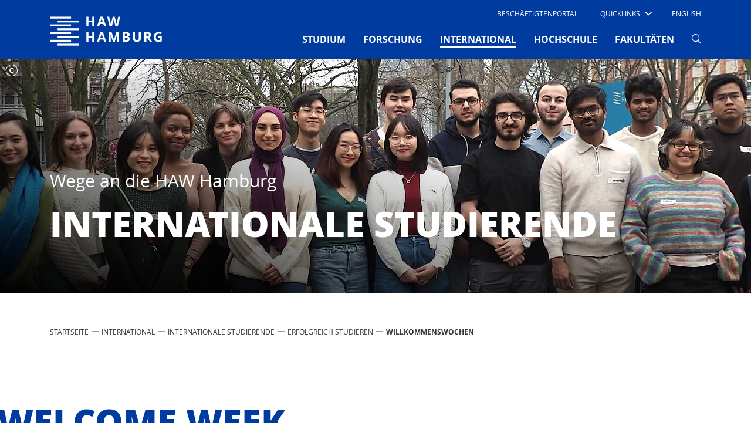

--- FILE ---
content_type: text/html; charset=utf-8
request_url: https://www.haw-hamburg.de/international/internationale-studierende/erfolgreich-studieren/willkommenswochen/
body_size: 13299
content:
<!DOCTYPE html>
<html lang="de-DE">
<head>

<meta charset="utf-8">
<!-- 
	This website is powered by TYPO3 - inspiring people to share!
	TYPO3 is a free open source Content Management Framework initially created by Kasper Skaarhoj and licensed under GNU/GPL.
	TYPO3 is copyright 1998-2026 of Kasper Skaarhoj. Extensions are copyright of their respective owners.
	Information and contribution at https://typo3.org/
-->


<link rel="icon" href="/typo3conf/ext/mpm_bootstrap/Resources/Public/Images/favicon.ico" type="image/vnd.microsoft.icon">
<title>HAW-Hamburg: Willkommenswochen</title>
<meta name="generator" content="TYPO3 CMS" />
<meta name="description" content="Welcome Week" />
<meta name="viewport" content="width=device-width, initial-scale=1.0" />
<meta name="robots" content="index,follow" />
<meta name="twitter:card" content="summary" />


<link rel="stylesheet" href="/typo3temp/assets/compressed/merged-0d99cd9dfa61781eabaf2d8dcf6a17d0-8ce2ef7117491e28d5acfcd82273af5e.css?1764879886" media="all">



<script src="/typo3temp/assets/compressed/merged-f220eb1d874ada6eebbd71285ab5bef0-5230dff86ba3751c493101fcec1a41da.js?1764879886"></script>




<link rel="prev" href="/international/internationale-studierende/erfolgreich-studieren/arrival-guide-fuer-internationale-studierende/">
<link rel="canonical" href="https://www.haw-hamburg.de/international/internationale-studierende/erfolgreich-studieren/willkommenswochen/"/>

<link rel="alternate" hreflang="de-DE" href="https://www.haw-hamburg.de/international/internationale-studierende/erfolgreich-studieren/willkommenswochen/"/>
<link rel="alternate" hreflang="en-US" href="https://www.haw-hamburg.de/en/international/international-students/making-your-studies-a-success/welcome-weeks/"/>
<link rel="alternate" hreflang="x-default" href="https://www.haw-hamburg.de/international/internationale-studierende/erfolgreich-studieren/willkommenswochen/"/>
</head>
<body id="p2909" data-pid="2909">


<div id="smoothStateContainer">
	
    <!-- Fixed navbar -->
    <nav class="navbar navbar-expand-lg d-none d-lg-block fixed-top navbar_haw pb-0 d-print-none">
		
        <div class="container">
            <div class="col-6 col-lg-2 px-0">
                <a class="navbar-brand mx-0 p-0" href="/">
                    <span class="sr-only">Hochschule für Angewandte Wissenschaften Hamburg</span>
                    <img aria-hidden="true" class="typo3-search-exclude" title="Hochschule für Angewandte Wissenschaften Hamburg" alt="Hochschule für Angewandte Wissenschaften Hamburg" src="/typo3conf/ext/mpm_bootstrap/Resources/Public/Images/HAW_Marke_weiss_RGB.svg" width="191" height="70" />
                </a>
            </div>
            <div class="col-6 col-lg-10 px-0">
                <div class="d-none d-lg-block">
                    <div class="d-flex">
                        <ul class="navbar-nav ml-auto row" id="navi-meta">
                            
    
        
            <li class="nav-item">
                
                        <a href="/beschaeftigtenportal/" id="nav7785"
                           class="nav-link text-uppercase mx-4">
                            Beschäftigtenportal
                        </a>
                    
                

            </li>
        
            <li class="nav-item">
                
                        <div class="dropdown text-uppercase" id="quick">
                            <a class="dropdown-toggle"
                               href="/" role="button" id="dropdownMenuLink"
                               data-toggle="dropdown" aria-haspopup="true" aria-expanded="false">
                                <span class="test">Quicklinks</span>

                                <i class="haw-arrow haw-90-b"></i>
                            </a>
                            
                                <div class="dropdown-menu  mt-0 border-0 rounded-0"
                                     aria-labelledby="dropdownMenuLink">
                                    <ul style="padding-left: 0">
                                        
                                                <li style="list-style-type: none">
                                                    <a href="/studium/campusleben/asta-und-stupa/"
                                                       class="dropdown-item text-uppercase">
                                                        AStA
                                                    </a>
                                                </li>
                                        
                                                <li style="list-style-type: none">
                                                    <a href="/hochschule/beschaeftigte/"
                                                       class="dropdown-item text-uppercase">
                                                        Beschäftigte
                                                    </a>
                                                </li>
                                        
                                                <li style="list-style-type: none">
                                                    <a href="/hibs/"
                                                       class="dropdown-item text-uppercase">
                                                        Bibliotheken (HIBS)
                                                    </a>
                                                </li>
                                        
                                                <li style="list-style-type: none">
                                                    <a href="/forschung/competence-center/"
                                                       class="dropdown-item text-uppercase">
                                                        Competence Center
                                                    </a>
                                                </li>
                                        
                                                <li style="list-style-type: none">
                                                    <a href="/fakultaeten/"
                                                       class="dropdown-item text-uppercase">
                                                        Fakultäten
                                                    </a>
                                                </li>
                                        
                                                <li style="list-style-type: none">
                                                    <a href="/online-services/"
                                                       class="dropdown-item text-uppercase">
                                                        Online-Services
                                                    </a>
                                                </li>
                                        
                                                <li style="list-style-type: none">
                                                    <a href="/studium/studiengaenge-a-z/"
                                                       class="dropdown-item text-uppercase">
                                                        Studiengänge
                                                    </a>
                                                </li>
                                        
                                                <li style="list-style-type: none">
                                                    <a href="/studium/studienorganisation/"
                                                       class="dropdown-item text-uppercase">
                                                        Studienorganisation
                                                    </a>
                                                </li>
                                        
                                    </ul>
                                </div>
                            
                        </div>

                    
                

            </li>
        
    

                            
                                

	
		
	
		
			
					<li class="nav-item">
						<a href="/en/international/international-students/making-your-studies-a-success/welcome-weeks/" class="nav-link text-uppercase ml-4 mr-3">
							English
						</a>
					</li>
				
		
	



                            
                            
                                    
                                
                        </ul>
                    </div>
                </div>
                <div class="mt-0">
                    <button class="navbar-toggler" type="button" data-toggle="collapse"
                            data-target="#navbarSupportedContent"
                            aria-controls="navbarSupportedContent" aria-expanded="false" aria-label="Toggle navigation">
                        <span></span>
                        <span></span>
                        <span></span>
                    </button>

                    <div class="collapse navbar-collapse row" id="navbarSupportedContent">
                        <!-- Erste Ebene -->
                        <ul class="navbar-nav ml-auto" id="navi-main">
                            
                                
                                    
                                            <li class="nav-item dropdown pb-2 ">
                                                <a href="/studium/"
                                                   class="nav-link text-uppercase font-weight-bold mx-xl-3 mx-2"
                                                   id="navbarDropdown-4" role="button"
                                                   aria-haspopup="true" aria-expanded="false">
                                                    STUDIUM
                                                    
                                                </a>
                                                <!-- Zweite Ebene -->
                                                
                                                    <div class="dropdown-menu mt-0 border-0 rounded-0 nav-dropdown-dynamic-height-js"
                                                         aria-labelledby="navbarDropdown-4">
                                                        <div class="touch-close">X</div>
                                                        <div class="d-flex flex-wrap container">
                                                            
                                                                <div class="col-lg-3 p-2 pt-5">
                                                                    <ul class="list-unstyled">
                                                                        <li class="mb-4 ">
                                                                            <a class="dropdown-item py-1 px-3 text-uppercase font-weight-bold no-loader">
                                                                                STUDIENANGEBOT
                                                                            </a>
                                                                        </li>
                                                                        <!-- Dritte Ebene -->
                                                                        
                                                                            
                                                                                <li class="sub-menu py-1 px-2 mb-2 ">
                                                                                    <a href="/studium/studiengaenge-a-z/"
                                                                                       class="dropdown-item py-1 px-2">
                                                                                        Studiengänge A-Z
                                                                                    </a>
                                                                                </li>
                                                                            
                                                                                <li class="sub-menu py-1 px-2 mb-2 ">
                                                                                    <a href="/studium/dual-studieren/"
                                                                                       class="dropdown-item py-1 px-2">
                                                                                        Dual studieren
                                                                                    </a>
                                                                                </li>
                                                                            
                                                                                <li class="sub-menu py-1 px-2 mb-2 ">
                                                                                    <a href="/studium/teilzeit-studieren/"
                                                                                       class="dropdown-item py-1 px-2">
                                                                                        Teilzeit studieren
                                                                                    </a>
                                                                                </li>
                                                                            
                                                                                <li class="sub-menu py-1 px-2 mb-2 ">
                                                                                    <a href="/weiterbildung/"
                                                                                       class="dropdown-item py-1 px-2">
                                                                                        Weiterbildung
                                                                                    </a>
                                                                                </li>
                                                                            
                                                                                <li class="sub-menu py-1 px-2 mb-2 ">
                                                                                    <a href="/promotion/"
                                                                                       class="dropdown-item py-1 px-2">
                                                                                        Promotion
                                                                                    </a>
                                                                                </li>
                                                                            
                                                                        
                                                                    </ul>
                                                                </div>
                                                            
                                                                <div class="col-lg-3 p-2 pt-5">
                                                                    <ul class="list-unstyled">
                                                                        <li class="mb-4 ">
                                                                            <a class="dropdown-item py-1 px-3 text-uppercase font-weight-bold no-loader">
                                                                                VOR DEM STUDIUM
                                                                            </a>
                                                                        </li>
                                                                        <!-- Dritte Ebene -->
                                                                        
                                                                            
                                                                                <li class="sub-menu py-1 px-2 mb-2 ">
                                                                                    <a href="/studium/studienorientierung/"
                                                                                       class="dropdown-item py-1 px-2">
                                                                                        Studienorientierung
                                                                                    </a>
                                                                                </li>
                                                                            
                                                                                <li class="sub-menu py-1 px-2 mb-2 ">
                                                                                    <a href="/studium/schnupperangebote/"
                                                                                       class="dropdown-item py-1 px-2">
                                                                                        Schnupperangebote
                                                                                    </a>
                                                                                </li>
                                                                            
                                                                                <li class="sub-menu py-1 px-2 mb-2 ">
                                                                                    <a href="/studium/bewerbung/"
                                                                                       class="dropdown-item py-1 px-2">
                                                                                        Bewerbung
                                                                                    </a>
                                                                                </li>
                                                                            
                                                                                <li class="sub-menu py-1 px-2 mb-2 ">
                                                                                    <a href="/studium/studienvorbereitung/"
                                                                                       class="dropdown-item py-1 px-2">
                                                                                        Studienvorbereitung
                                                                                    </a>
                                                                                </li>
                                                                            
                                                                        
                                                                    </ul>
                                                                </div>
                                                            
                                                                <div class="col-lg-3 p-2 pt-5">
                                                                    <ul class="list-unstyled">
                                                                        <li class="mb-4 ">
                                                                            <a class="dropdown-item py-1 px-3 text-uppercase font-weight-bold no-loader">
                                                                                IM STUDIUM
                                                                            </a>
                                                                        </li>
                                                                        <!-- Dritte Ebene -->
                                                                        
                                                                            
                                                                                <li class="sub-menu py-1 px-2 mb-2 ">
                                                                                    <a href="/studium/studieneinstieg/"
                                                                                       class="dropdown-item py-1 px-2">
                                                                                        Studieneinstieg
                                                                                    </a>
                                                                                </li>
                                                                            
                                                                                <li class="sub-menu py-1 px-2 mb-2 ">
                                                                                    <a href="/studium/studienorganisation/"
                                                                                       class="dropdown-item py-1 px-2">
                                                                                        Studienorganisation
                                                                                    </a>
                                                                                </li>
                                                                            
                                                                                <li class="sub-menu py-1 px-2 mb-2 ">
                                                                                    <a href="/studium/beratung/"
                                                                                       class="dropdown-item py-1 px-2">
                                                                                        Beratung
                                                                                    </a>
                                                                                </li>
                                                                            
                                                                                <li class="sub-menu py-1 px-2 mb-2 ">
                                                                                    <a href="/studium/studentische-partizipation/"
                                                                                       class="dropdown-item py-1 px-2">
                                                                                        Studentische Partizipation
                                                                                    </a>
                                                                                </li>
                                                                            
                                                                                <li class="sub-menu py-1 px-2 mb-2 ">
                                                                                    <a href="/hibs/"
                                                                                       class="dropdown-item py-1 px-2">
                                                                                        Bibliotheken (HIBS)
                                                                                    </a>
                                                                                </li>
                                                                            
                                                                        
                                                                    </ul>
                                                                </div>
                                                            
                                                                <div class="col-lg-3 p-2 pt-5">
                                                                    <ul class="list-unstyled">
                                                                        <li class="mb-4 ">
                                                                            <a class="dropdown-item py-1 px-3 text-uppercase font-weight-bold no-loader">
                                                                                RUND UMS STUDIUM
                                                                            </a>
                                                                        </li>
                                                                        <!-- Dritte Ebene -->
                                                                        
                                                                            
                                                                                <li class="sub-menu py-1 px-2 mb-2 ">
                                                                                    <a href="/studium/campusleben/"
                                                                                       class="dropdown-item py-1 px-2">
                                                                                        Campusleben
                                                                                    </a>
                                                                                </li>
                                                                            
                                                                                <li class="sub-menu py-1 px-2 mb-2 ">
                                                                                    <a href="/studium/leben-in-hamburg/"
                                                                                       class="dropdown-item py-1 px-2">
                                                                                        Leben in Hamburg
                                                                                    </a>
                                                                                </li>
                                                                            
                                                                                <li class="sub-menu py-1 px-2 mb-2 ">
                                                                                    <a href="/studium/kosten-und-finanzierung/"
                                                                                       class="dropdown-item py-1 px-2">
                                                                                        Kosten und Finanzierung
                                                                                    </a>
                                                                                </li>
                                                                            
                                                                                <li class="sub-menu py-1 px-2 mb-2 ">
                                                                                    <a href="/studium/gruendungsservice/"
                                                                                       class="dropdown-item py-1 px-2">
                                                                                        GründungsService
                                                                                    </a>
                                                                                </li>
                                                                            
                                                                                <li class="sub-menu py-1 px-2 mb-2 ">
                                                                                    <a href="/studium/alumni/"
                                                                                       class="dropdown-item py-1 px-2">
                                                                                        Alumni
                                                                                    </a>
                                                                                </li>
                                                                            
                                                                        
                                                                    </ul>
                                                                </div>
                                                            
                                                        </div>
                                                    </div>
                                                
                                            </li>
                                        
                                
                                    
                                            <li class="nav-item dropdown pb-2 ">
                                                <a href="/forschung/"
                                                   class="nav-link text-uppercase font-weight-bold mx-xl-3 mx-2"
                                                   id="navbarDropdown-5" role="button"
                                                   aria-haspopup="true" aria-expanded="false">
                                                    FORSCHUNG
                                                    
                                                </a>
                                                <!-- Zweite Ebene -->
                                                
                                                    <div class="dropdown-menu mt-0 border-0 rounded-0 nav-dropdown-dynamic-height-js"
                                                         aria-labelledby="navbarDropdown-5">
                                                        <div class="touch-close">X</div>
                                                        <div class="d-flex flex-wrap container">
                                                            
                                                                <div class="col-lg-3 p-2 pt-5">
                                                                    <ul class="list-unstyled">
                                                                        <li class="mb-4 ">
                                                                            <a class="dropdown-item py-1 px-3 text-uppercase font-weight-bold no-loader">
                                                                                SCHWERPUNKTE
                                                                            </a>
                                                                        </li>
                                                                        <!-- Dritte Ebene -->
                                                                        
                                                                            
                                                                                <li class="sub-menu py-1 px-2 mb-2 ">
                                                                                    <a href="/forschung/projekte-a-z/"
                                                                                       class="dropdown-item py-1 px-2">
                                                                                        Projekte A-Z
                                                                                    </a>
                                                                                </li>
                                                                            
                                                                                <li class="sub-menu py-1 px-2 mb-2 ">
                                                                                    <a href="/forschung/energie-und-nachhaltigkeit/"
                                                                                       class="dropdown-item py-1 px-2">
                                                                                        Energie und Nachhaltigkeit
                                                                                    </a>
                                                                                </li>
                                                                            
                                                                                <li class="sub-menu py-1 px-2 mb-2 ">
                                                                                    <a href="/forschung/gesundheit-und-ernaehrung/"
                                                                                       class="dropdown-item py-1 px-2">
                                                                                        Gesundheit und Ernährung
                                                                                    </a>
                                                                                </li>
                                                                            
                                                                                <li class="sub-menu py-1 px-2 mb-2 ">
                                                                                    <a href="/forschung/information-kommunikation-und-medien/"
                                                                                       class="dropdown-item py-1 px-2">
                                                                                        Information, Kommunikation und Medien
                                                                                    </a>
                                                                                </li>
                                                                            
                                                                                <li class="sub-menu py-1 px-2 mb-2 ">
                                                                                    <a href="/forschung/mobilitaet-und-verkehr/"
                                                                                       class="dropdown-item py-1 px-2">
                                                                                        Mobilität und Verkehr
                                                                                    </a>
                                                                                </li>
                                                                            
                                                                                <li class="sub-menu py-1 px-2 mb-2 ">
                                                                                    <a href="/forschung/vielfalt-der-forschung/"
                                                                                       class="dropdown-item py-1 px-2">
                                                                                        Vielfalt der Forschung
                                                                                    </a>
                                                                                </li>
                                                                            
                                                                        
                                                                    </ul>
                                                                </div>
                                                            
                                                                <div class="col-lg-3 p-2 pt-5">
                                                                    <ul class="list-unstyled">
                                                                        <li class="mb-4 ">
                                                                            <a class="dropdown-item py-1 px-3 text-uppercase font-weight-bold no-loader">
                                                                                TRANSFER
                                                                            </a>
                                                                        </li>
                                                                        <!-- Dritte Ebene -->
                                                                        
                                                                            
                                                                                <li class="sub-menu py-1 px-2 mb-2 ">
                                                                                    <a href="/forschung/zusammenarbeit/"
                                                                                       class="dropdown-item py-1 px-2">
                                                                                        Zusammenarbeit
                                                                                    </a>
                                                                                </li>
                                                                            
                                                                                <li class="sub-menu py-1 px-2 mb-2 ">
                                                                                    <a href="/forschung/netzwerke/"
                                                                                       class="dropdown-item py-1 px-2">
                                                                                        Netzwerke
                                                                                    </a>
                                                                                </li>
                                                                            
                                                                                <li class="sub-menu py-1 px-2 mb-2 ">
                                                                                    <a href="/forschung/competence-center/"
                                                                                       class="dropdown-item py-1 px-2">
                                                                                        Competence Center
                                                                                    </a>
                                                                                </li>
                                                                            
                                                                                <li class="sub-menu py-1 px-2 mb-2 ">
                                                                                    <a href="/forschung/forschungs-und-transferzentren/"
                                                                                       class="dropdown-item py-1 px-2">
                                                                                        Forschungs- und Transferzentren
                                                                                    </a>
                                                                                </li>
                                                                            
                                                                        
                                                                    </ul>
                                                                </div>
                                                            
                                                                <div class="col-lg-3 p-2 pt-5">
                                                                    <ul class="list-unstyled">
                                                                        <li class="mb-4 ">
                                                                            <a class="dropdown-item py-1 px-3 text-uppercase font-weight-bold no-loader">
                                                                                Promotion
                                                                            </a>
                                                                        </li>
                                                                        <!-- Dritte Ebene -->
                                                                        
                                                                            
                                                                                <li class="sub-menu py-1 px-2 mb-2 ">
                                                                                    <a href="/promotion/"
                                                                                       class="dropdown-item py-1 px-2">
                                                                                        Wege in die Wissenschaft
                                                                                    </a>
                                                                                </li>
                                                                            
                                                                                <li class="sub-menu py-1 px-2 mb-2 ">
                                                                                    <a href="/forschung/eigenstaendiges-promotionsrecht/"
                                                                                       class="dropdown-item py-1 px-2">
                                                                                        Eigenständiges Promotionsrecht
                                                                                    </a>
                                                                                </li>
                                                                            
                                                                                <li class="sub-menu py-1 px-2 mb-2 ">
                                                                                    <a href="/forschung/kooperative-promotionen/"
                                                                                       class="dropdown-item py-1 px-2">
                                                                                        Kooperative Promotionen
                                                                                    </a>
                                                                                </li>
                                                                            
                                                                                <li class="sub-menu py-1 px-2 mb-2 ">
                                                                                    <a href="/forschung/post-doktorandinnen-alumni/"
                                                                                       class="dropdown-item py-1 px-2">
                                                                                        Post-Doktorand*innen &amp; Alumni
                                                                                    </a>
                                                                                </li>
                                                                            
                                                                                <li class="sub-menu py-1 px-2 mb-2 ">
                                                                                    <a href="/forschung/promotion/workshops-veranstaltungen/"
                                                                                       class="dropdown-item py-1 px-2">
                                                                                        Workshops &amp; Veranstaltungen
                                                                                    </a>
                                                                                </li>
                                                                            
                                                                        
                                                                    </ul>
                                                                </div>
                                                            
                                                                <div class="col-lg-3 p-2 pt-5">
                                                                    <ul class="list-unstyled">
                                                                        <li class="mb-4 ">
                                                                            <a class="dropdown-item py-1 px-3 text-uppercase font-weight-bold no-loader">
                                                                                Rund ums Forschen
                                                                            </a>
                                                                        </li>
                                                                        <!-- Dritte Ebene -->
                                                                        
                                                                            
                                                                                <li class="sub-menu py-1 px-2 mb-2 ">
                                                                                    <a href="/forschung/nachrichten/"
                                                                                       class="dropdown-item py-1 px-2">
                                                                                        Nachrichten
                                                                                    </a>
                                                                                </li>
                                                                            
                                                                                <li class="sub-menu py-1 px-2 mb-2 ">
                                                                                    <a href="/forschung/veranstaltungen/"
                                                                                       class="dropdown-item py-1 px-2">
                                                                                        Veranstaltungen
                                                                                    </a>
                                                                                </li>
                                                                            
                                                                                <li class="sub-menu py-1 px-2 mb-2 ">
                                                                                    <a href="/forschung/publikationen/"
                                                                                       class="dropdown-item py-1 px-2">
                                                                                        Publikationen
                                                                                    </a>
                                                                                </li>
                                                                            
                                                                                <li class="sub-menu py-1 px-2 mb-2 ">
                                                                                    <a href="/forschung/gute-wissenschaftliche-praxis/"
                                                                                       class="dropdown-item py-1 px-2">
                                                                                        Gute wissenschaftliche Praxis
                                                                                    </a>
                                                                                </li>
                                                                            
                                                                                <li class="sub-menu py-1 px-2 mb-2 ">
                                                                                    <a href="/forschung/ethik/"
                                                                                       class="dropdown-item py-1 px-2">
                                                                                        Ethik
                                                                                    </a>
                                                                                </li>
                                                                            
                                                                                <li class="sub-menu py-1 px-2 mb-2 ">
                                                                                    <a href="/forschung/kontakt-und-beratung/"
                                                                                       class="dropdown-item py-1 px-2">
                                                                                        Kontakt und Beratung
                                                                                    </a>
                                                                                </li>
                                                                            
                                                                        
                                                                    </ul>
                                                                </div>
                                                            
                                                        </div>
                                                    </div>
                                                
                                            </li>
                                        
                                
                                    
                                            <li class="nav-item dropdown pb-2  active">
                                                <a href="/international/"
                                                   class="nav-link text-uppercase font-weight-bold mx-xl-3 mx-2"
                                                   id="navbarDropdown-80" role="button"
                                                   aria-haspopup="true" aria-expanded="false">
                                                    INTERNATIONAL
                                                    <span
                                                            class="sr-only">(current)</span>
                                                </a>
                                                <!-- Zweite Ebene -->
                                                
                                                    <div class="dropdown-menu mt-0 border-0 rounded-0 nav-dropdown-dynamic-height-js"
                                                         aria-labelledby="navbarDropdown-80">
                                                        <div class="touch-close">X</div>
                                                        <div class="d-flex flex-wrap container">
                                                            
                                                                <div class="col-lg-3 p-2 pt-5">
                                                                    <ul class="list-unstyled">
                                                                        <li class="mb-4  active">
                                                                            <a class="dropdown-item py-1 px-3 text-uppercase font-weight-bold no-loader">
                                                                                WEGE AN DIE HAW HAMBURG
                                                                            </a>
                                                                        </li>
                                                                        <!-- Dritte Ebene -->
                                                                        
                                                                            
                                                                                <li class="sub-menu py-1 px-2 mb-2  active">
                                                                                    <a href="/international/internationale-studierende/"
                                                                                       class="dropdown-item py-1 px-2">
                                                                                        Internationale Studierende
                                                                                    </a>
                                                                                </li>
                                                                            
                                                                                <li class="sub-menu py-1 px-2 mb-2 ">
                                                                                    <a href="/international/erasmus-gaststudierende/"
                                                                                       class="dropdown-item py-1 px-2">
                                                                                        Erasmus / Gaststudierende
                                                                                    </a>
                                                                                </li>
                                                                            
                                                                                <li class="sub-menu py-1 px-2 mb-2 ">
                                                                                    <a href="/international/gefluechtete/"
                                                                                       class="dropdown-item py-1 px-2">
                                                                                        Angebote Geflüchtete
                                                                                    </a>
                                                                                </li>
                                                                            
                                                                                <li class="sub-menu py-1 px-2 mb-2 ">
                                                                                    <a href="/gastdozentur/"
                                                                                       class="dropdown-item py-1 px-2">
                                                                                        Gastwissenschaftler*innen
                                                                                    </a>
                                                                                </li>
                                                                            
                                                                        
                                                                    </ul>
                                                                </div>
                                                            
                                                                <div class="col-lg-3 p-2 pt-5">
                                                                    <ul class="list-unstyled">
                                                                        <li class="mb-4 ">
                                                                            <a class="dropdown-item py-1 px-3 text-uppercase font-weight-bold no-loader">
                                                                                WEGE INS AUSLAND
                                                                            </a>
                                                                        </li>
                                                                        <!-- Dritte Ebene -->
                                                                        
                                                                            
                                                                                <li class="sub-menu py-1 px-2 mb-2 ">
                                                                                    <a href="/international/studium-im-ausland/"
                                                                                       class="dropdown-item py-1 px-2">
                                                                                        Studium im Ausland
                                                                                    </a>
                                                                                </li>
                                                                            
                                                                                <li class="sub-menu py-1 px-2 mb-2 ">
                                                                                    <a href="/international/praktikum-im-ausland/"
                                                                                       class="dropdown-item py-1 px-2">
                                                                                        Praktikum im Ausland
                                                                                    </a>
                                                                                </li>
                                                                            
                                                                                <li class="sub-menu py-1 px-2 mb-2 ">
                                                                                    <a href="/international/lehrendenaustausch/"
                                                                                       class="dropdown-item py-1 px-2">
                                                                                        Lehrendenaustausch
                                                                                    </a>
                                                                                </li>
                                                                            
                                                                        
                                                                    </ul>
                                                                </div>
                                                            
                                                                <div class="col-lg-3 p-2 pt-5">
                                                                    <ul class="list-unstyled">
                                                                        <li class="mb-4 ">
                                                                            <a class="dropdown-item py-1 px-3 text-uppercase font-weight-bold no-loader">
                                                                                PARTNER UND NETZWERKE
                                                                            </a>
                                                                        </li>
                                                                        <!-- Dritte Ebene -->
                                                                        
                                                                            
                                                                                <li class="sub-menu py-1 px-2 mb-2 ">
                                                                                    <a href="/international/partnerhochschulen-a-z/"
                                                                                       class="dropdown-item py-1 px-2">
                                                                                        Partnerhochschulen A–Z
                                                                                    </a>
                                                                                </li>
                                                                            
                                                                                <li class="sub-menu py-1 px-2 mb-2 ">
                                                                                    <a href="/international/carpe/"
                                                                                       class="dropdown-item py-1 px-2">
                                                                                        CARPE
                                                                                    </a>
                                                                                </li>
                                                                            
                                                                                <li class="sub-menu py-1 px-2 mb-2 ">
                                                                                    <a href="/hawgoesusa/"
                                                                                       class="dropdown-item py-1 px-2">
                                                                                        HAW goes USA
                                                                                    </a>
                                                                                </li>
                                                                            
                                                                                <li class="sub-menu py-1 px-2 mb-2 ">
                                                                                    <a href="/international/shanghai-hamburg-college/"
                                                                                       class="dropdown-item py-1 px-2">
                                                                                        Shanghai-Hamburg College
                                                                                    </a>
                                                                                </li>
                                                                            
                                                                                <li class="sub-menu py-1 px-2 mb-2 ">
                                                                                    <a href="/international/hamonee/"
                                                                                       class="dropdown-item py-1 px-2">
                                                                                        HaMoNee
                                                                                    </a>
                                                                                </li>
                                                                            
                                                                        
                                                                    </ul>
                                                                </div>
                                                            
                                                                <div class="col-lg-3 p-2 pt-5">
                                                                    <ul class="list-unstyled">
                                                                        <li class="mb-4 ">
                                                                            <a class="dropdown-item py-1 px-3 text-uppercase font-weight-bold no-loader">
                                                                                ANGEBOTE
                                                                            </a>
                                                                        </li>
                                                                        <!-- Dritte Ebene -->
                                                                        
                                                                            
                                                                                <li class="sub-menu py-1 px-2 mb-2 ">
                                                                                    <a href="/international/interkulturelle-programme/"
                                                                                       class="dropdown-item py-1 px-2">
                                                                                        Interkulturelle Programme
                                                                                    </a>
                                                                                </li>
                                                                            
                                                                                <li class="sub-menu py-1 px-2 mb-2 ">
                                                                                    <a href="/international/foerderverein-vdfas/"
                                                                                       class="dropdown-item py-1 px-2">
                                                                                        Förderverein VDFAS
                                                                                    </a>
                                                                                </li>
                                                                            
                                                                                <li class="sub-menu py-1 px-2 mb-2 ">
                                                                                    <a href="/international/ansprechpersonen/"
                                                                                       class="dropdown-item py-1 px-2">
                                                                                        Ansprechpersonen
                                                                                    </a>
                                                                                </li>
                                                                            
                                                                        
                                                                    </ul>
                                                                </div>
                                                            
                                                        </div>
                                                    </div>
                                                
                                            </li>
                                        
                                
                                    
                                            <li class="nav-item dropdown pb-2 ">
                                                <a href="/hochschule/"
                                                   class="nav-link text-uppercase font-weight-bold mx-xl-3 mx-2"
                                                   id="navbarDropdown-2" role="button"
                                                   aria-haspopup="true" aria-expanded="false">
                                                    HOCHSCHULE
                                                    
                                                </a>
                                                <!-- Zweite Ebene -->
                                                
                                                    <div class="dropdown-menu mt-0 border-0 rounded-0 nav-dropdown-dynamic-height-js"
                                                         aria-labelledby="navbarDropdown-2">
                                                        <div class="touch-close">X</div>
                                                        <div class="d-flex flex-wrap container">
                                                            
                                                                <div class="col-lg-3 p-2 pt-5">
                                                                    <ul class="list-unstyled">
                                                                        <li class="mb-4 ">
                                                                            <a class="dropdown-item py-1 px-3 text-uppercase font-weight-bold no-loader">
                                                                                HAW HAMBURG
                                                                            </a>
                                                                        </li>
                                                                        <!-- Dritte Ebene -->
                                                                        
                                                                            
                                                                                <li class="sub-menu py-1 px-2 mb-2 ">
                                                                                    <a href="/hochschule/ueber-uns/"
                                                                                       class="dropdown-item py-1 px-2">
                                                                                        Über uns
                                                                                    </a>
                                                                                </li>
                                                                            
                                                                                <li class="sub-menu py-1 px-2 mb-2 ">
                                                                                    <a href="/weiterbildung/"
                                                                                       class="dropdown-item py-1 px-2">
                                                                                        Weiterbildung
                                                                                    </a>
                                                                                </li>
                                                                            
                                                                                <li class="sub-menu py-1 px-2 mb-2 ">
                                                                                    <a href="/qualitaet-in-der-lehre/"
                                                                                       class="dropdown-item py-1 px-2">
                                                                                        Qualität in der Lehre
                                                                                    </a>
                                                                                </li>
                                                                            
                                                                                <li class="sub-menu py-1 px-2 mb-2 ">
                                                                                    <a href="/digitalisierung/"
                                                                                       class="dropdown-item py-1 px-2">
                                                                                        Digitalisierung
                                                                                    </a>
                                                                                </li>
                                                                            
                                                                                <li class="sub-menu py-1 px-2 mb-2 ">
                                                                                    <a href="/nachhaltigkeit/"
                                                                                       class="dropdown-item py-1 px-2">
                                                                                        Nachhaltigkeit
                                                                                    </a>
                                                                                </li>
                                                                            
                                                                                <li class="sub-menu py-1 px-2 mb-2 ">
                                                                                    <a href="/hawhamburg-2030/"
                                                                                       class="dropdown-item py-1 px-2">
                                                                                        HAW Hamburg 2030
                                                                                    </a>
                                                                                </li>
                                                                            
                                                                                <li class="sub-menu py-1 px-2 mb-2 ">
                                                                                    <a href="/hochschule/standorte/"
                                                                                       class="dropdown-item py-1 px-2">
                                                                                        Standorte
                                                                                    </a>
                                                                                </li>
                                                                            
                                                                        
                                                                    </ul>
                                                                </div>
                                                            
                                                                <div class="col-lg-3 p-2 pt-5">
                                                                    <ul class="list-unstyled">
                                                                        <li class="mb-4 ">
                                                                            <a class="dropdown-item py-1 px-3 text-uppercase font-weight-bold no-loader">
                                                                                ORGANISATION
                                                                            </a>
                                                                        </li>
                                                                        <!-- Dritte Ebene -->
                                                                        
                                                                            
                                                                                <li class="sub-menu py-1 px-2 mb-2 ">
                                                                                    <a href="/hochschule/praesidium/"
                                                                                       class="dropdown-item py-1 px-2">
                                                                                        Präsidium
                                                                                    </a>
                                                                                </li>
                                                                            
                                                                                <li class="sub-menu py-1 px-2 mb-2 ">
                                                                                    <a href="/hochschule/gremien/"
                                                                                       class="dropdown-item py-1 px-2">
                                                                                        Gremien
                                                                                    </a>
                                                                                </li>
                                                                            
                                                                                <li class="sub-menu py-1 px-2 mb-2 ">
                                                                                    <a href="/hochschule/hochschule-a-z/"
                                                                                       class="dropdown-item py-1 px-2">
                                                                                        Hochschule A-Z
                                                                                    </a>
                                                                                </li>
                                                                            
                                                                                <li class="sub-menu py-1 px-2 mb-2 ">
                                                                                    <a href="/hochschule/vertretungen-und-beauftragte/"
                                                                                       class="dropdown-item py-1 px-2">
                                                                                        Vertretungen und Beauftragte
                                                                                    </a>
                                                                                </li>
                                                                            
                                                                                <li class="sub-menu py-1 px-2 mb-2 ">
                                                                                    <a href="/hochschule/beschaeftigte/"
                                                                                       class="dropdown-item py-1 px-2">
                                                                                        Beschäftigte
                                                                                    </a>
                                                                                </li>
                                                                            
                                                                                <li class="sub-menu py-1 px-2 mb-2 ">
                                                                                    <a href="/hochschule/stiftungen/"
                                                                                       class="dropdown-item py-1 px-2">
                                                                                        Stiftungen
                                                                                    </a>
                                                                                </li>
                                                                            
                                                                        
                                                                    </ul>
                                                                </div>
                                                            
                                                                <div class="col-lg-3 p-2 pt-5">
                                                                    <ul class="list-unstyled">
                                                                        <li class="mb-4 ">
                                                                            <a class="dropdown-item py-1 px-3 text-uppercase font-weight-bold no-loader">
                                                                                AKTUELLES
                                                                            </a>
                                                                        </li>
                                                                        <!-- Dritte Ebene -->
                                                                        
                                                                            
                                                                                <li class="sub-menu py-1 px-2 mb-2 ">
                                                                                    <a href="/hochschule/veranstaltungen/"
                                                                                       class="dropdown-item py-1 px-2">
                                                                                        Veranstaltungen
                                                                                    </a>
                                                                                </li>
                                                                            
                                                                                <li class="sub-menu py-1 px-2 mb-2 ">
                                                                                    <a href="/hochschule/pressespiegel/"
                                                                                       class="dropdown-item py-1 px-2">
                                                                                        Pressespiegel
                                                                                    </a>
                                                                                </li>
                                                                            
                                                                                <li class="sub-menu py-1 px-2 mb-2 ">
                                                                                    <a href="/hochschule/stellenangebote/"
                                                                                       class="dropdown-item py-1 px-2">
                                                                                        Stellenangebote
                                                                                    </a>
                                                                                </li>
                                                                            
                                                                                <li class="sub-menu py-1 px-2 mb-2 ">
                                                                                    <a href="/hochschule/professorin-werden/"
                                                                                       class="dropdown-item py-1 px-2">
                                                                                        Professor*in werden
                                                                                    </a>
                                                                                </li>
                                                                            
                                                                                <li class="sub-menu py-1 px-2 mb-2 ">
                                                                                    <a href="/hochschule/publikationen/"
                                                                                       class="dropdown-item py-1 px-2">
                                                                                        Publikationen
                                                                                    </a>
                                                                                </li>
                                                                            
                                                                        
                                                                    </ul>
                                                                </div>
                                                            
                                                        </div>
                                                    </div>
                                                
                                            </li>
                                        
                                
                                    
                                            <li class="nav-item pb-2 ">
                                                <a href="/fakultaeten/"
                                                   class="nav-link text-uppercase font-weight-bold mx-xl-3 mx-2">
                                                    FAKULTÄTEN
                                                    
                                                </a>
                                            </li>
                                        
                                
                                <li class="nav-item dropdowns pb-2 search">
                                    <a href="javascript:void(0)" class="nav-link no-loader mx-xl-3 mx-2" role="button" data-toggle="dropdown"
                                       id="searchContent"
                                       aria-haspopup="true" aria-expanded="false" aria-label="Search" style="pointer-events: none">
                                        <i class="haw-lupe" style="pointer-events: none"></i>
                                    </a>

                                </li>

                                <li class="nav-item dropdown menu-settings pb-2" style="display: none">
                                    <a href="javascript:void(0)" class="nav-link no-loader options mx-xl-3 mx-2" role="button"
                                       data-toggle="dropdown" id="startSettings"
                                       aria-haspopup="true" aria-expanded="false" aria-label="Settings">
                                        <i class="haw-option"></i>
                                    </a>
                                    <div class="dropdown-menu mt-0 border-0 rounded-0"
                                         aria-labelledby="startSettings">
                                        <div class="d-flex container pt-5"></div>
                                    </div>
                                </li>
                            
                            
    
        
            <li class="nav-item d-lg-none">
                
                        <a href="/studium/" id="nav4"
                           class="nav-link text-uppercase mx-4">
                            STUDIUM
                        </a>
                    
                

            </li>
        
            <li class="nav-item d-lg-none">
                
                        <a href="/forschung/" id="nav5"
                           class="nav-link text-uppercase mx-4">
                            FORSCHUNG
                        </a>
                    
                

            </li>
        
            <li class="nav-item d-lg-none active">
                
                        <a href="/international/" id="nav80"
                           class="nav-link text-uppercase mx-4">
                            INTERNATIONAL
                        </a>
                    
                <span
                        class="sr-only">(current)</span>

            </li>
        
            <li class="nav-item d-lg-none">
                
                        <a href="/hochschule/" id="nav2"
                           class="nav-link text-uppercase mx-4">
                            HOCHSCHULE
                        </a>
                    
                

            </li>
        
            <li class="nav-item d-lg-none">
                
                        <a href="/fakultaeten/" id="nav9029"
                           class="nav-link text-uppercase mx-4">
                            FAKULTÄTEN
                        </a>
                    
                

            </li>
        
    

                        </ul>
                        <div class="dropdown-menus mt-0 border-0 rounded-0 hidden" id="searchbox"
                             aria-labelledby="searchContent">
                            <div class="container">

                                <form action="/suche/" class="page-search">
                                    <div class="row pt-5">
                                        <div class="col-md-4">
                                            <label for="page-search-solr-menu" class="text-uppercase">Suche</label>
                                        </div>
                                        <div class="col-md-7">
                                            <input type="search" id="page-search-solr-menu" autocomplete="off" spellcheck="false" name="tx_solr[q]" value="" class="page-search-input tx-solr-suggest" placeholder="Bitte eingeben…" aria-haspopup="true" aria-autocomplete="list" aria-haspopup="listbox" aria-expanded="false">
                                            <ul class="suggest-datalist suggest-list-menu" aria-live="polite" aria-relevant="additions" aria-atomic="false" role="listbox" style="width: calc(100% - 30px); display: none;"></ul>
                                        </div>
                                    </div>
                                </form>
                                <div class="row mt-5">
                                    <div class="col-md-4">
                                        <span class="text-uppercase">Ich bin</span>
                                    </div>
                                    <div class="iam-menu col-md-7">
                                        <div class="iam-items iam-prev"></div>
                                        <div class="iam-items iam-curr">
                                            

<ul class="p-0">
	
	
		
			
					<li class="dropdown mb-2  ">
						<a data-child="366" data-backid="364" rel="nofollow" class="arrow rounded-right next-page px-2 py-2" title="Studieninteressierte*r und…" onclick="return false" href="/international/internationale-studierende/erfolgreich-studieren/willkommenswochen?tx_mpmbootstrap_%5Baction%5D=navigate&amp;tx_mpmbootstrap_%5Bcontroller%5D=MPMbootstrap&amp;type=679&amp;cHash=8af382e069246de7fa9b43b071062445">
						Studieninteressierte*r und…
							<span class="arrow rounded-right" data-target="#nav-item-366">
							<span class="haw-arrow"></span></span>
						</a>


					</li>
				
		
			
					<li class="dropdown mb-2  ">
						<a data-child="365" data-backid="364" rel="nofollow" class="arrow rounded-right next-page px-2 py-2" title="Studierende*r und…" onclick="return false" href="/international/internationale-studierende/erfolgreich-studieren/willkommenswochen?tx_mpmbootstrap_%5Baction%5D=navigate&amp;tx_mpmbootstrap_%5Bcontroller%5D=MPMbootstrap&amp;type=679&amp;cHash=8af382e069246de7fa9b43b071062445">
						Studierende*r und…
							<span class="arrow rounded-right" data-target="#nav-item-365">
							<span class="haw-arrow"></span></span>
						</a>


					</li>
				
		
			
					<li class="dropdown mb-2  ">
						<a data-child="4079" data-backid="364" rel="nofollow" class="arrow rounded-right next-page px-2 py-2" title="Mitarbeiter*in oder Lehrende*r und..." onclick="return false" href="/international/internationale-studierende/erfolgreich-studieren/willkommenswochen?tx_mpmbootstrap_%5Baction%5D=navigate&amp;tx_mpmbootstrap_%5Bcontroller%5D=MPMbootstrap&amp;type=679&amp;cHash=8af382e069246de7fa9b43b071062445">
						Mitarbeiter*in oder Lehrende*r und...
							<span class="arrow rounded-right" data-target="#nav-item-4079">
							<span class="haw-arrow"></span></span>
						</a>


					</li>
				
		
			
					<li class="dropdown mb-2  ">
						<a data-child="367" data-backid="364" rel="nofollow" class="arrow rounded-right next-page px-2 py-2" title="Alumna*Alumnus und…" onclick="return false" href="/international/internationale-studierende/erfolgreich-studieren/willkommenswochen?tx_mpmbootstrap_%5Baction%5D=navigate&amp;tx_mpmbootstrap_%5Bcontroller%5D=MPMbootstrap&amp;type=679&amp;cHash=8af382e069246de7fa9b43b071062445">
						Alumna*Alumnus und…
							<span class="arrow rounded-right" data-target="#nav-item-367">
							<span class="haw-arrow"></span></span>
						</a>


					</li>
				
		
			
					<li class="dropdown mb-2  ">
						<a data-child="368" data-backid="364" rel="nofollow" class="arrow rounded-right next-page px-2 py-2" title="Vertreter*in eines Unternehmens und…" onclick="return false" href="/international/internationale-studierende/erfolgreich-studieren/willkommenswochen?tx_mpmbootstrap_%5Baction%5D=navigate&amp;tx_mpmbootstrap_%5Bcontroller%5D=MPMbootstrap&amp;type=679&amp;cHash=8af382e069246de7fa9b43b071062445">
						Vertreter*in eines Unternehmens und…
							<span class="arrow rounded-right" data-target="#nav-item-368">
							<span class="haw-arrow"></span></span>
						</a>


					</li>
				
		
			
					<li class="dropdown mb-2  ">
						<a data-child="369" data-backid="364" rel="nofollow" class="arrow rounded-right next-page px-2 py-2" title="Lehrer*in und…" onclick="return false" href="/international/internationale-studierende/erfolgreich-studieren/willkommenswochen?tx_mpmbootstrap_%5Baction%5D=navigate&amp;tx_mpmbootstrap_%5Bcontroller%5D=MPMbootstrap&amp;type=679&amp;cHash=8af382e069246de7fa9b43b071062445">
						Lehrer*in und…
							<span class="arrow rounded-right" data-target="#nav-item-369">
							<span class="haw-arrow"></span></span>
						</a>


					</li>
				
		
			
					<li class="dropdown mb-2  ">
						<a data-child="370" data-backid="364" rel="nofollow" class="arrow rounded-right next-page px-2 py-2" title="Journalist*in und…" onclick="return false" href="/international/internationale-studierende/erfolgreich-studieren/willkommenswochen?tx_mpmbootstrap_%5Baction%5D=navigate&amp;tx_mpmbootstrap_%5Bcontroller%5D=MPMbootstrap&amp;type=679&amp;cHash=8af382e069246de7fa9b43b071062445">
						Journalist*in und…
							<span class="arrow rounded-right" data-target="#nav-item-370">
							<span class="haw-arrow"></span></span>
						</a>


					</li>
				
		
	
</ul>

                                        </div>
                                        <div class="iam-items iam-next"></div>
                                    </div>
                                </div>
                            </div>
                        </div>
                    </div>
                </div>
            </div>
        </div>
    </nav>


	

<nav class="navbar navbar-mobile d-lg-none fixed-top navbar_haw d-print-none">
	
	<div class="container d-block">
		<div class="row align-items-center">
			<div class="col px-0">
				<a href="javascript:void(0)" class="navbar-toggler nav-link no-loader mx-0 collapsed"
				   id="searchmobile" role="button"
				   data-toggle="collapse"
				   data-target="#navbarSearchbarContent" aria-controls="navbarSearchbarContent"
				   aria-expanded="false"
				   aria-label="Toggle searchbar">
					<i class="haw-lupe"></i>
				</a>
			</div>
			<div class="col px-0">
				<a class="navbar-brand mx-0 p-0" href="/">
                    <span class="sr-only">Hochschule für Angewandte Wissenschaften Hamburg</span>
					<img aria-hidden="true" title="Hochschule für Angewandte Wissenschaften Hamburg" src="/typo3conf/ext/mpm_bootstrap/Resources/Public/Images/HAW_Marke_weiss_RGB.svg" width="136" height="50" alt="" />
				</a>
			</div>
			<div class="col px-0 text-right">
				<button class="navbar-toggler mx-0 collapsed nav-close"
						type="button"
						data-toggle="collapse"
						data-target="#navbarSupportedContentMobile"
						aria-controls="navbarSupportedContentMobile"
						aria-expanded="false"
						aria-label="Navigation umschalten">
					<span></span>
					<span></span>
					<span></span>
				</button>
				<button class="navbar-toggler quick-close hidden mx-0" type="button" aria-expanded="true">
					<span></span>
					<span></span>
					<span></span>
				</button>
			</div>
		</div>
	</div>
	<div class="collapse navbar-collapse" id="navbarSearchbarContent">
		<div class="container pt-1">
            <form action="/suche/" class="page-search">
                <div class="row">
                    <div class="col-md-4">
                        <label for="page-search-solr-menu-mobile" class="text-uppercase">Suche</label>
                    </div>
                    <div class="col-md-8 col-md-7">
                        <input type="search" id="page-search-solr-menu-mobile" autocomplete="off" spellcheck="false" name="tx_solr[q]" value="" class="page-search-input tx-solr-suggest" placeholder="Bitte eingeben…" aria-haspopup="true" aria-autocomplete="list" aria-haspopup="listbox" aria-expanded="false">
                        <ul class="suggest-datalist suggest-list-menu-mobile" aria-live="polite" aria-relevant="additions" aria-atomic="false" role="listbox" style="width: calc(100% - 30px); display: none;"></ul>
                    </div>
                </div>
            </form>
			<div class="row">
				<div class="col-12">
					<span class="text-uppercase">Ich bin</span>
				</div>
				<div class="col-12 iam-menu">
					<div class="iam-items iam-prev"></div>
					<div class="iam-items iam-curr">
						

<ul class="p-0">
	
	
		
			
					<li class="dropdown mb-2  ">
						<a data-child="366" data-backid="364" rel="nofollow" class="arrow rounded-right next-page px-2 py-2" title="Studieninteressierte*r und…" onclick="return false" href="/international/internationale-studierende/erfolgreich-studieren/willkommenswochen?tx_mpmbootstrap_%5Baction%5D=navigate&amp;tx_mpmbootstrap_%5Bcontroller%5D=MPMbootstrap&amp;type=679&amp;cHash=8af382e069246de7fa9b43b071062445">
						Studieninteressierte*r und…
							<span class="arrow rounded-right" data-target="#nav-item-366">
							<span class="haw-arrow"></span></span>
						</a>


					</li>
				
		
			
					<li class="dropdown mb-2  ">
						<a data-child="365" data-backid="364" rel="nofollow" class="arrow rounded-right next-page px-2 py-2" title="Studierende*r und…" onclick="return false" href="/international/internationale-studierende/erfolgreich-studieren/willkommenswochen?tx_mpmbootstrap_%5Baction%5D=navigate&amp;tx_mpmbootstrap_%5Bcontroller%5D=MPMbootstrap&amp;type=679&amp;cHash=8af382e069246de7fa9b43b071062445">
						Studierende*r und…
							<span class="arrow rounded-right" data-target="#nav-item-365">
							<span class="haw-arrow"></span></span>
						</a>


					</li>
				
		
			
					<li class="dropdown mb-2  ">
						<a data-child="4079" data-backid="364" rel="nofollow" class="arrow rounded-right next-page px-2 py-2" title="Mitarbeiter*in oder Lehrende*r und..." onclick="return false" href="/international/internationale-studierende/erfolgreich-studieren/willkommenswochen?tx_mpmbootstrap_%5Baction%5D=navigate&amp;tx_mpmbootstrap_%5Bcontroller%5D=MPMbootstrap&amp;type=679&amp;cHash=8af382e069246de7fa9b43b071062445">
						Mitarbeiter*in oder Lehrende*r und...
							<span class="arrow rounded-right" data-target="#nav-item-4079">
							<span class="haw-arrow"></span></span>
						</a>


					</li>
				
		
			
					<li class="dropdown mb-2  ">
						<a data-child="367" data-backid="364" rel="nofollow" class="arrow rounded-right next-page px-2 py-2" title="Alumna*Alumnus und…" onclick="return false" href="/international/internationale-studierende/erfolgreich-studieren/willkommenswochen?tx_mpmbootstrap_%5Baction%5D=navigate&amp;tx_mpmbootstrap_%5Bcontroller%5D=MPMbootstrap&amp;type=679&amp;cHash=8af382e069246de7fa9b43b071062445">
						Alumna*Alumnus und…
							<span class="arrow rounded-right" data-target="#nav-item-367">
							<span class="haw-arrow"></span></span>
						</a>


					</li>
				
		
			
					<li class="dropdown mb-2  ">
						<a data-child="368" data-backid="364" rel="nofollow" class="arrow rounded-right next-page px-2 py-2" title="Vertreter*in eines Unternehmens und…" onclick="return false" href="/international/internationale-studierende/erfolgreich-studieren/willkommenswochen?tx_mpmbootstrap_%5Baction%5D=navigate&amp;tx_mpmbootstrap_%5Bcontroller%5D=MPMbootstrap&amp;type=679&amp;cHash=8af382e069246de7fa9b43b071062445">
						Vertreter*in eines Unternehmens und…
							<span class="arrow rounded-right" data-target="#nav-item-368">
							<span class="haw-arrow"></span></span>
						</a>


					</li>
				
		
			
					<li class="dropdown mb-2  ">
						<a data-child="369" data-backid="364" rel="nofollow" class="arrow rounded-right next-page px-2 py-2" title="Lehrer*in und…" onclick="return false" href="/international/internationale-studierende/erfolgreich-studieren/willkommenswochen?tx_mpmbootstrap_%5Baction%5D=navigate&amp;tx_mpmbootstrap_%5Bcontroller%5D=MPMbootstrap&amp;type=679&amp;cHash=8af382e069246de7fa9b43b071062445">
						Lehrer*in und…
							<span class="arrow rounded-right" data-target="#nav-item-369">
							<span class="haw-arrow"></span></span>
						</a>


					</li>
				
		
			
					<li class="dropdown mb-2  ">
						<a data-child="370" data-backid="364" rel="nofollow" class="arrow rounded-right next-page px-2 py-2" title="Journalist*in und…" onclick="return false" href="/international/internationale-studierende/erfolgreich-studieren/willkommenswochen?tx_mpmbootstrap_%5Baction%5D=navigate&amp;tx_mpmbootstrap_%5Bcontroller%5D=MPMbootstrap&amp;type=679&amp;cHash=8af382e069246de7fa9b43b071062445">
						Journalist*in und…
							<span class="arrow rounded-right" data-target="#nav-item-370">
							<span class="haw-arrow"></span></span>
						</a>


					</li>
				
		
	
</ul>

					</div>
					<div class="iam-items iam-next"></div>
				</div>
			</div>
		</div>
	</div>
	<div class="collapse navbar-collapse align-items-start pt-2" id="navbarSupportedContentMobile">
		<div class="container">
			<div class="navbar-inner-container">
				<div class="mobile-items mobile-prev">
				</div>
				<div class="mobile-items mobile-curr">
					
							
								


		

		
			
				
	
		
			<div class="back_links d-flex mt-3">
				<a class="back-link float-left rounded px-2 py-1 flex-grow-1" title="Internationale Studierende" href="/international/internationale-studierende/">
                    <span class="haw-arrow"></span>
					<span>Inter&shy;natio&shy;nale Studierende</span>
				</a>
			</div>
		
	

			
			
	<span class="d-block mb-3 py-3 font-weight-bold current-site">
		
			
					<a href="/international/internationale-studierende/erfolgreich-studieren/">
						Erfolgreich Studieren
					</a>
				
		
	</span>
	
		<ul>
			
				<li>
					<div class="sidebar-item active">
						<a href="/international/internationale-studierende/erfolgreich-studieren/willkommenswochen/" class="sidebar-link rounded-left flex-grow-1 py-1 ">
							Willkommenswochen
							<span class="sr-only">(current)</span>
							
						</a>
					</div>
				</li>
			
				<li>
					<div class="sidebar-item">
						<a href="/international/internationale-studierende/erfolgreich-studieren/arrival-guide-fuer-internationale-studierende/" class="sidebar-link rounded-left flex-grow-1 py-1 ">
							Arrival Guide für internationale Studierende
							
							
						</a>
					</div>
				</li>
			
		</ul>
	

		
	





	







							
						
					
	<div class="container navbar-footer pb-3">
		<div class="mobile-meta-nav mb-4 mt-4">
			<div class="row mx-0 d-flex justify-content-between">
				<div class=" justify-content-center">
					<a href="javascript:void(0);" class="mobile-quicklinks-button d-block text-uppercase font-weight-bold align-self-center no-loader">Quicklinks</a>
				</div>
				<div class=" justify-content-center">
					

	
		
	
		
			
					<a href="/en/international/international-students/making-your-studies-a-success/welcome-weeks/"
					   class="d-block align-self-center text-uppercase font-weight-bold">
						English
					</a>
				
		
	



				</div>
				
					<div class=" justify-content-center pos-center">
						<a class="d-block text-uppercase font-weight-bold align-self-center no-loader" href="/beschaeftigtenportal/">
							Beschäftigtenportal
						</a>
					</div>
				
			</div>
		</div>

		<div class="social d-flex">
			<div class="mr-3">
				<a target="_blank" href="https://www.instagram.com/HAWHamburg">
                    <i class="no-loader">
                        <span class="t3js-icon icon icon-size-small icon-state-default icon-socials-instagram" data-identifier="socials-instagram">
	<span class="icon-markup">
<svg xmlns="http://www.w3.org/2000/svg" viewBox="0 0 448 512">
    <!--! Font Awesome Pro 6.4.2 by @fontawesome - https://fontawesome.com License - https://fontawesome.com/license (Commercial License) Copyright 2023 Fonticons, Inc. -->
    <path d="M224.1 141c-63.6 0-114.9 51.3-114.9 114.9s51.3 114.9 114.9 114.9S339 319.5 339 255.9 287.7 141 224.1 141zm0 189.6c-41.1 0-74.7-33.5-74.7-74.7s33.5-74.7 74.7-74.7 74.7 33.5 74.7 74.7-33.6 74.7-74.7 74.7zm146.4-194.3c0 14.9-12 26.8-26.8 26.8-14.9 0-26.8-12-26.8-26.8s12-26.8 26.8-26.8 26.8 12 26.8 26.8zm76.1 27.2c-1.7-35.9-9.9-67.7-36.2-93.9-26.2-26.2-58-34.4-93.9-36.2-37-2.1-147.9-2.1-184.9 0-35.8 1.7-67.6 9.9-93.9 36.1s-34.4 58-36.2 93.9c-2.1 37-2.1 147.9 0 184.9 1.7 35.9 9.9 67.7 36.2 93.9s58 34.4 93.9 36.2c37 2.1 147.9 2.1 184.9 0 35.9-1.7 67.7-9.9 93.9-36.2 26.2-26.2 34.4-58 36.2-93.9 2.1-37 2.1-147.8 0-184.8zM398.8 388c-7.8 19.6-22.9 34.7-42.6 42.6-29.5 11.7-99.5 9-132.1 9s-102.7 2.6-132.1-9c-19.6-7.8-34.7-22.9-42.6-42.6-11.7-29.5-9-99.5-9-132.1s-2.6-102.7 9-132.1c7.8-19.6 22.9-34.7 42.6-42.6 29.5-11.7 99.5-9 132.1-9s102.7-2.6 132.1 9c19.6 7.8 34.7 22.9 42.6 42.6 11.7 29.5 9 99.5 9 132.1s2.7 102.7-9 132.1z"/>
</svg>
	</span>
	
</span>
                    </i>
				</a>
			</div>
			<div class="mr-3">
				<a target="_blank" href="https://www.facebook.com/HAW.Hamburg">
                    <i class="no-loader">
                        <span class="t3js-icon icon icon-size-small icon-state-default icon-socials-facebook" data-identifier="socials-facebook">
	<span class="icon-markup">
<svg xmlns="http://www.w3.org/2000/svg" viewBox="0 0 448 512">
    <!--! Font Awesome Pro 6.4.2 by @fontawesome - https://fontawesome.com License - https://fontawesome.com/license (Commercial License) Copyright 2023 Fonticons, Inc. -->
    <path d="M400 32H48A48 48 0 0 0 0 80v352a48 48 0 0 0 48 48h137.25V327.69h-63V256h63v-54.64c0-62.15 37-96.48 93.67-96.48 27.14 0 55.52 4.84 55.52 4.84v61h-31.27c-30.81 0-40.42 19.12-40.42 38.73V256h68.78l-11 71.69h-57.78V480H400a48 48 0 0 0 48-48V80a48 48 0 0 0-48-48z"/>
</svg>
	</span>
	
</span>
                    </i>
				</a>
			</div>
			<div class="mr-3">
				<a target="_blank" href="https://">
                    <i class="no-loader">
                        <span class="t3js-icon icon icon-size-small icon-state-default icon-socials-twitter" data-identifier="socials-twitter">
	<span class="icon-markup">
<svg xmlns="http://www.w3.org/2000/svg" viewBox="0 0 512 512">
    <!--! Font Awesome Pro 6.4.2 by @fontawesome - https://fontawesome.com License - https://fontawesome.com/license (Commercial License) Copyright 2023 Fonticons, Inc. -->
    <path d="M389.2 48h70.6L305.6 224.2 487 464H345L233.7 318.6 106.5 464H35.8L200.7 275.5 26.8 48H172.4L272.9 180.9 389.2 48zM364.4 421.8h39.1L151.1 88h-42L364.4 421.8z"/>
</svg>
	</span>
	
</span>
                    </i>
				</a>
			</div>
			<div class="mr-3">
				<a target="_blank" href="https://www.youtube.com/user/HAWHamburg">
                    <i class="no-loader">
                        <span class="t3js-icon icon icon-size-small icon-state-default icon-socials-youtube" data-identifier="socials-youtube">
	<span class="icon-markup">
<svg xmlns="http://www.w3.org/2000/svg" viewBox="0 0 576 512">
    <!--! Font Awesome Pro 6.4.2 by @fontawesome - https://fontawesome.com License - https://fontawesome.com/license (Commercial License) Copyright 2023 Fonticons, Inc. -->
    <path d="M549.655 124.083c-6.281-23.65-24.787-42.276-48.284-48.597C458.781 64 288 64 288 64S117.22 64 74.629 75.486c-23.497 6.322-42.003 24.947-48.284 48.597-11.412 42.867-11.412 132.305-11.412 132.305s0 89.438 11.412 132.305c6.281 23.65 24.787 41.5 48.284 47.821C117.22 448 288 448 288 448s170.78 0 213.371-11.486c23.497-6.321 42.003-24.171 48.284-47.821 11.412-42.867 11.412-132.305 11.412-132.305s0-89.438-11.412-132.305zm-317.51 213.508V175.185l142.739 81.205-142.739 81.201z"/>
</svg>
	</span>
	
</span>
                    </i>
				</a>
			</div>
			<div class="ml-auto" style="display: none">
				<a class="mobile-options-button d-block text-uppercase font-weight-bold align-self-center no-loader">
					<i class="haw-option"></i>
				</a>
			</div>
		</div>
	</div>

				</div>
				<div class="mobile-items mobile-next">
				</div>

				<!-- QUICKLINK MENU -->
				<div class="container mobile-quickmenu" id="mob_quick">
					<div class="px-3 mx-3">
						<span class="d-block mb-3 py-3 font-weight-bold">Quicklinks</span>
					</div>
					
						<div class="qickAccordion"
							 aria-labelledby="mob_quick"
						>
							<div class="">
								
									<div class="card border-0">
										<div class="card-header border-0 open headingOne">
											<a href="/studium/campusleben/asta-und-stupa/" class="nav-link font-weight-bold no-loader pl-1 pr-5" role="button"
											   aria-haspopup="true" aria-expanded="false">
												AStA
											</a>
										</div>
									</div>
								
									<div class="card border-0">
										<div class="card-header border-0 open headingOne">
											<a href="/hochschule/beschaeftigte/" class="nav-link font-weight-bold no-loader pl-1 pr-5" role="button"
											   aria-haspopup="true" aria-expanded="false">
												Beschäftigte
											</a>
										</div>
									</div>
								
									<div class="card border-0">
										<div class="card-header border-0 open headingOne">
											<a href="/hibs/" class="nav-link font-weight-bold no-loader pl-1 pr-5" role="button"
											   aria-haspopup="true" aria-expanded="false">
												Bibliotheken (HIBS)
											</a>
										</div>
									</div>
								
									<div class="card border-0">
										<div class="card-header border-0 open headingOne">
											<a href="/forschung/competence-center/" class="nav-link font-weight-bold no-loader pl-1 pr-5" role="button"
											   aria-haspopup="true" aria-expanded="false">
												Competence Center
											</a>
										</div>
									</div>
								
									<div class="card border-0">
										<div class="card-header border-0 open headingOne">
											<a href="/fakultaeten/" class="nav-link font-weight-bold no-loader pl-1 pr-5" role="button"
											   aria-haspopup="true" aria-expanded="false">
												Fakultäten
											</a>
										</div>
									</div>
								
									<div class="card border-0">
										<div class="card-header border-0 open headingOne">
											<a href="/online-services/" class="nav-link font-weight-bold no-loader pl-1 pr-5" role="button"
											   aria-haspopup="true" aria-expanded="false">
												Online-Services
											</a>
										</div>
									</div>
								
									<div class="card border-0">
										<div class="card-header border-0 open headingOne">
											<a href="/studium/studiengaenge-a-z/" class="nav-link font-weight-bold no-loader pl-1 pr-5" role="button"
											   aria-haspopup="true" aria-expanded="false">
												Studiengänge
											</a>
										</div>
									</div>
								
									<div class="card border-0">
										<div class="card-header border-0 open headingOne">
											<a href="/studium/studienorganisation/" class="nav-link font-weight-bold no-loader pl-1 pr-5" role="button"
											   aria-haspopup="true" aria-expanded="false">
												Studienorganisation
											</a>
										</div>
									</div>
								
							</div>
						</div>
					
				</div>
				<!-- // QUICKLINK MENU -->
				<!-- Options MENU -->
				<div class="container mobile-options">
					<div class="px-3 mx-3">
						<span class="d-block mb-3 py-3 font-weight-bold"></span>
					</div>
				</div>
				<!-- // Options MENU -->
			</div>
		</div>
	</div>
</nav>



	
	<header class="header-showcase d-print-none">
		<div class="bgcolor-white-margin">
<div class="header-schmal">
    
            
                
                    <span class="haw-copyright" data-toggle="tooltip" data-placement="top" title="Copyright HAW Hamburg/Weatherall"></span>
                
                <div class="header-background">
                    
                    <div class="hidden crop-image"
                         data-crop-variant-default="/fileadmin/_processed_/d/1/csm_Stipendiatinnen_WS2425-FB_137d214693.jpg"
                         data-crop-variant-tablet="/fileadmin/_processed_/d/1/csm_Stipendiatinnen_WS2425-FB_a1855b969a.jpg"
                         data-crop-variant-phone="/fileadmin/_processed_/d/1/csm_Stipendiatinnen_WS2425-FB_64577ff5c9.jpg">
                    </div>
            
        
    
        <div class="schleier"></div>
    
</div>

    <div class="container">
        <div class="headline">
            
                <div class="flag">
                    Wege an die HAW Hamburg
                </div>
            
            
                    
                            
                                <h1>
                                    <span class="d-none d-md-block">
                                        Internationale Studierende
                                    </span>
                                    <span class="d-md-none">
                                        Inter&shy;natio&shy;nale Studierende
                                    </span>
                                </h1>
                            
                        
                
        </div>
    </div>

</div>

</div>
	</header>

	
		
				

<div class="breadcrumb-background ">
	
		<div id="breadcrumb" class="container pt-3 pb-4">
			<nav class="row" aria-label="breadcrumb">
				<ol class="breadcrumb px-3">
					
						
								
										<li class="breadcrumb-item"><a href="/">STARTSEITE</a>
										</li>
									
							
					
						
								
										<li class="breadcrumb-item"><a href="/international/">INTERNATIONAL</a>
										</li>
									
							
					
						
					
						
								
										<li class="breadcrumb-item"><a href="/international/internationale-studierende/">Internationale Studierende</a>
										</li>
									
							
					
						
								
										<li class="breadcrumb-item"><a href="/international/internationale-studierende/erfolgreich-studieren/">Erfolgreich Studieren</a>
										</li>
									
							
					
						
								
										<li class="breadcrumb-item active current " aria-current="page">Willkommenswochen</li>
									
							
					
				</ol>
			</nav>
		</div>
	
</div>


			

	
    <!--TYPO3SEARCH_begin-->
	

	<div class="theme-showcase scene_element--fadeinright scene_element" id="main" role="main">
		
				
				<div class="bgcolor-white-margin"><div class="container">
    
        <div class="link-slider">
            <div class="container">
                
                    <div class="container">
                        
                        <h2 class="absolute-text container" title="Welcome Week">
                        <span class="d-none d-md-block">
                        Welcome Week
                    </span>
                            <span class="d-md-none">
                        Welcome Week
                    </span>
                        </h2>
                    </div>
                
                <div id="carousel-19060" class="carousel slide link" data-ride="carousel"
                     data-interval="5000">

                    <!-- INDICATORS -->
                    <ol class="carousel-indicators">
                        
                            <li data-target="#carousel-19060" data-slide-to="0"
                                class="no-loader active"></li>
                        
                            <li data-target="#carousel-19060" data-slide-to="1"
                                class="no-loader "></li>
                        
                            <li data-target="#carousel-19060" data-slide-to="2"
                                class="no-loader "></li>
                        
                            <li data-target="#carousel-19060" data-slide-to="3"
                                class="no-loader "></li>
                        
                    </ol>

                    <div class="carousel-inner">
                        
                            <div class="carousel-item active">
                                
                                    <div class="schleier"></div>
                                
                                
                                    
                                        
                                            <span class="copyright-overlay">&copy; Michael Siregar / IO</span>
                                        
                                        
                                        <div class="hidden crop-image"
                                             data-crop-variant-default="/fileadmin/_processed_/f/9/csm_Welcome_Week_Meet_Greet__1__5e7c683088.jpg"
                                             data-crop-variant-tablet="/fileadmin/_processed_/f/9/csm_Welcome_Week_Meet_Greet__1__fbcff144f0.jpg"
                                             data-crop-variant-phone="/fileadmin/_processed_/f/9/csm_Welcome_Week_Meet_Greet__1__5ac7805b23.jpg" ></div>
                                    
                                
                                <div class="container caption-container">
                                    <div class="carousel-caption d-md-block">
                                        
                                            <h3 class="">
												Freunde finden
											</h3>
                                        
                                        
                                            <p class="">
                                            	In der Welcome Week lernen Sie Ihre ersten Freunde an der HAW Hamburg kennen.
                                            </p>
                                        
                                        
                                    </div>
                                </div>
                            </div>
                        
                            <div class="carousel-item ">
                                
                                    <div class="schleier"></div>
                                
                                
                                    
                                        
                                            <span class="copyright-overlay">&copy; Michael Siregar / IO</span>
                                        
                                        
                                        <div class="hidden crop-image"
                                             data-crop-variant-default="/fileadmin/_processed_/6/2/csm_Welcome_Week_Schnitzeljagd__2__1a44d68d92.jpg"
                                             data-crop-variant-tablet="/fileadmin/_processed_/6/2/csm_Welcome_Week_Schnitzeljagd__2__375a8c36fb.jpg"
                                             data-crop-variant-phone="/fileadmin/_processed_/6/2/csm_Welcome_Week_Schnitzeljagd__2__8463324da9.jpg" ></div>
                                    
                                
                                <div class="container caption-container">
                                    <div class="carousel-caption d-md-block">
                                        
                                            <h3 class="">
												Schnitzeljagd
											</h3>
                                        
                                        
                                            <p class="">
                                            	Zusammen mit Ihrem Team gehen Sie auf Spurensuche durch Hamburg und lernen so interessante Orte der Stadt kennen. 
                                            </p>
                                        
                                        
                                    </div>
                                </div>
                            </div>
                        
                            <div class="carousel-item ">
                                
                                    <div class="schleier"></div>
                                
                                
                                    
                                        
                                            <span class="copyright-overlay">&copy; Michael Siregar / IO</span>
                                        
                                        
                                        <div class="hidden crop-image"
                                             data-crop-variant-default="/fileadmin/_processed_/7/0/csm_Welcome_Week_Info_f9a1f9371c.jpg"
                                             data-crop-variant-tablet="/fileadmin/_processed_/7/0/csm_Welcome_Week_Info_26792d3db3.jpg"
                                             data-crop-variant-phone="/fileadmin/_processed_/7/0/csm_Welcome_Week_Info_7ae66493b7.jpg" ></div>
                                    
                                
                                <div class="container caption-container">
                                    <div class="carousel-caption d-md-block">
                                        
                                            <h3 class="">
												Infoveranstaltungen, Workshops und Intensivsprachkurse
											</h3>
                                        
                                        
                                            <p class="">
                                            	Wir bereiten Sie ausführlich auf Ihren Studienstart in Deutschland vor. 
                                            </p>
                                        
                                        
                                    </div>
                                </div>
                            </div>
                        
                            <div class="carousel-item ">
                                
                                    <div class="schleier"></div>
                                
                                
                                    
                                        
                                            <span class="copyright-overlay">&copy; IO</span>
                                        
                                        
                                        <div class="hidden crop-image"
                                             data-crop-variant-default="/fileadmin/_processed_/b/c/csm_Welcome_Week_Welcome_Dinner__2__a6d000ecaf.jpg"
                                             data-crop-variant-tablet="/fileadmin/_processed_/b/c/csm_Welcome_Week_Welcome_Dinner__2__7e15f7f80a.jpg"
                                             data-crop-variant-phone="/fileadmin/International/Bilder/Welcome_Week_Welcome_Dinner__2_.JPG" ></div>
                                    
                                
                                <div class="container caption-container">
                                    <div class="carousel-caption d-md-block">
                                        
                                            <h3 class="">
												Essen aus aller Welt probieren
											</h3>
                                        
                                        
                                            <p class="">
                                            	Jedes Semester fangen Studierende aus über 70 verschiedene Länder mit dem Studium an der HAW Hamburg an. Das feiern wir mit unserem großen internationalen Welcome Dinner!
                                            </p>
                                        
                                        
                                    </div>
                                </div>
                            </div>
                        
                    </div>

                    <!-- CONTROLLS -->
                    <a class="carousel-control-prev no-loader" href="#carousel-19060" role="button" data-slide="prev">
                        <span class="carousel-control-prev-icon no-loader" aria-hidden="true"></span>
                        <span class="sr-only">Bisherige</span>
                    </a>
                    <a class="carousel-control-next no-loader" href="#carousel-19060" role="button" data-slide="next">
                        <span class="carousel-control-next-icon no-loader" aria-hidden="true"></span>
                        <span class="sr-only">Nächster</span>
                    </a>
                    <div class="container title-container">
                        <ol class="title-list">
                            
                                
                                    <li data-target="#carousel-19060" data-slide-to="0" class="no-loader active">
                                        Freunde finden
                                    </li>
                                

                            
                                
                                    <li data-target="#carousel-19060" data-slide-to="1" class="no-loader ">
                                        Hamburg entdecken
                                    </li>
                                

                            
                                
                                    <li data-target="#carousel-19060" data-slide-to="2" class="no-loader ">
                                        Gut vorbereitet sein
                                    </li>
                                

                            
                                
                                    <li data-target="#carousel-19060" data-slide-to="3" class="no-loader ">
                                        Die Welt entdecken
                                    </li>
                                

                            
                        </ol>
                    </div>
                </div>
            </div>
        </div>
    




</div></div><div class="bgcolor-white-margin"><div class="container"><div class="grid-element" id="c19070">
    
    
            
        


    <div class="row">
        <div class="col-12 col-md-6 col-lg-9 order-1 order-md-1">
            
                <div class="bgcolor-white-margin">
<div id="c17198" class="frame frame-default frame-type-text frame-layout-0"><p><span class="intro">Sie haben die Zulassung erhalten? Herzlichen Glückwunsch! Wir laden Sie ganz herzlich zu unseren internationalen Willkommenswochen ein! </span>Für einen guten Start in Ihr Studium bieten wir unseren internationalen Studierenden verschiedene Info- und Freizeitveranstaltungen an, damit Sie in Hamburg gut ankommen und schnell Freunde finden.&nbsp;</p><p>Die Wilkommenswochen für internationale Bachelor-und Masterstudierende im ersten Semester finden im Wintersemester 2025 vom<strong> 15. September bis 2. Oktober 2025&nbsp;</strong>statt. <a href="/fileadmin/International/PDF/Welcome_Weeks/Welcome_Week_Degree_WiSe25-26.pdf" class="pdf-link" target="_blank">Hier ist das Programm!</a></p><p>Wir freuen uns auf Ihre Teilnahme!</p><p>&nbsp;</p></div>

</div>
            
        </div>

        <div class="col-12 col-md-6 col-lg-3 order-2 order-md-2">
            
        </div>
    </div>
</div>
</div></div>
			

	</div> <!-- /container -->


	
		<div class="last_change">
			
			<div class="container">
				<div class="row">
					<div class="col-12">
						<a class="link-mail" href="#" data-mailto-token="hvdgoj5dibmdy9rzvoczmvggVcvr8cvhwpmb9yz" data-mailto-vector="-5">Team International</a>
						/ Letzte Änderung 21.08.2025
					</div>
				</div>
			</div>

		</div>
	

	<!--TYPO3SEARCH_end-->

	
    <footer class="scene_element scene_element--fadeinright d-print-none">
        <div class="container pt-4 pb-4">
            <div class="row">
                <div class="col-lg-12">
                    <div class="row">
                        <!-- Erste Ebene -->
                        
                            
                                
                            
                                
                                    <div class="col-12 col-md-12">
                                        <ul class="navbar-nav mr-auto linklist__list social_list">
                                            <!-- Zweite Ebene -->
                                            
                                                
                                                    <li class="nav-item mt-3 linklist__entry ">
                                                        <a href="https://www.facebook.com/HAW.Hamburg"
                                                           class="nav-link font-weight-light py-0 linklist__link" style="font-size: 3.6rem" title="facebook">
                                                            <div class="facebook haw-facebook">
                                                                


        <span class="t3js-icon icon icon-size-small icon-state-default icon-socials-facebook" data-identifier="socials-facebook">
	<span class="icon-markup">
<svg xmlns="http://www.w3.org/2000/svg" viewBox="0 0 448 512">
    <!--! Font Awesome Pro 6.4.2 by @fontawesome - https://fontawesome.com License - https://fontawesome.com/license (Commercial License) Copyright 2023 Fonticons, Inc. -->
    <path d="M400 32H48A48 48 0 0 0 0 80v352a48 48 0 0 0 48 48h137.25V327.69h-63V256h63v-54.64c0-62.15 37-96.48 93.67-96.48 27.14 0 55.52 4.84 55.52 4.84v61h-31.27c-30.81 0-40.42 19.12-40.42 38.73V256h68.78l-11 71.69h-57.78V480H400a48 48 0 0 0 48-48V80a48 48 0 0 0-48-48z"/>
</svg>
	</span>
	
</span>
    

                                                            </div>
                                                            
                                                        </a>
                                                    </li>
                                                
                                                    <li class="nav-item mt-3 linklist__entry ">
                                                        <a href="https://www.instagram.com/HAWHamburg/"
                                                           class="nav-link font-weight-light py-0 linklist__link" style="font-size: 3.6rem" title="instagram">
                                                            <div class="instagram haw-instagram">
                                                                


        <span class="t3js-icon icon icon-size-small icon-state-default icon-socials-instagram" data-identifier="socials-instagram">
	<span class="icon-markup">
<svg xmlns="http://www.w3.org/2000/svg" viewBox="0 0 448 512">
    <!--! Font Awesome Pro 6.4.2 by @fontawesome - https://fontawesome.com License - https://fontawesome.com/license (Commercial License) Copyright 2023 Fonticons, Inc. -->
    <path d="M224.1 141c-63.6 0-114.9 51.3-114.9 114.9s51.3 114.9 114.9 114.9S339 319.5 339 255.9 287.7 141 224.1 141zm0 189.6c-41.1 0-74.7-33.5-74.7-74.7s33.5-74.7 74.7-74.7 74.7 33.5 74.7 74.7-33.6 74.7-74.7 74.7zm146.4-194.3c0 14.9-12 26.8-26.8 26.8-14.9 0-26.8-12-26.8-26.8s12-26.8 26.8-26.8 26.8 12 26.8 26.8zm76.1 27.2c-1.7-35.9-9.9-67.7-36.2-93.9-26.2-26.2-58-34.4-93.9-36.2-37-2.1-147.9-2.1-184.9 0-35.8 1.7-67.6 9.9-93.9 36.1s-34.4 58-36.2 93.9c-2.1 37-2.1 147.9 0 184.9 1.7 35.9 9.9 67.7 36.2 93.9s58 34.4 93.9 36.2c37 2.1 147.9 2.1 184.9 0 35.9-1.7 67.7-9.9 93.9-36.2 26.2-26.2 34.4-58 36.2-93.9 2.1-37 2.1-147.8 0-184.8zM398.8 388c-7.8 19.6-22.9 34.7-42.6 42.6-29.5 11.7-99.5 9-132.1 9s-102.7 2.6-132.1-9c-19.6-7.8-34.7-22.9-42.6-42.6-11.7-29.5-9-99.5-9-132.1s-2.6-102.7 9-132.1c7.8-19.6 22.9-34.7 42.6-42.6 29.5-11.7 99.5-9 132.1-9s102.7-2.6 132.1 9c19.6 7.8 34.7 22.9 42.6 42.6 11.7 29.5 9 99.5 9 132.1s2.7 102.7-9 132.1z"/>
</svg>
	</span>
	
</span>
    

                                                            </div>
                                                            
                                                        </a>
                                                    </li>
                                                
                                                    <li class="nav-item mt-3 linklist__entry ">
                                                        <a href="https://www.youtube.com/user/HAWHamburg"
                                                           class="nav-link font-weight-light py-0 linklist__link" style="font-size: 3.6rem" title="youtube">
                                                            <div class="youtube haw-youtube">
                                                                


        <span class="t3js-icon icon icon-size-small icon-state-default icon-socials-youtube" data-identifier="socials-youtube">
	<span class="icon-markup">
<svg xmlns="http://www.w3.org/2000/svg" viewBox="0 0 576 512">
    <!--! Font Awesome Pro 6.4.2 by @fontawesome - https://fontawesome.com License - https://fontawesome.com/license (Commercial License) Copyright 2023 Fonticons, Inc. -->
    <path d="M549.655 124.083c-6.281-23.65-24.787-42.276-48.284-48.597C458.781 64 288 64 288 64S117.22 64 74.629 75.486c-23.497 6.322-42.003 24.947-48.284 48.597-11.412 42.867-11.412 132.305-11.412 132.305s0 89.438 11.412 132.305c6.281 23.65 24.787 41.5 48.284 47.821C117.22 448 288 448 288 448s170.78 0 213.371-11.486c23.497-6.321 42.003-24.171 48.284-47.821 11.412-42.867 11.412-132.305 11.412-132.305s0-89.438-11.412-132.305zm-317.51 213.508V175.185l142.739 81.205-142.739 81.201z"/>
</svg>
	</span>
	
</span>
    

                                                            </div>
                                                            
                                                        </a>
                                                    </li>
                                                
                                                    <li class="nav-item mt-3 linklist__entry ">
                                                        <a href="https://www.linkedin.com/school/hawhamburg"
                                                           class="nav-link font-weight-light py-0 linklist__link" style="font-size: 3.6rem" title="linkedin">
                                                            <div class="linkedin haw-linkedin">
                                                                


        <span class="t3js-icon icon icon-size-small icon-state-default icon-socials-linkedin" data-identifier="socials-linkedin">
	<span class="icon-markup">
<svg xmlns="http://www.w3.org/2000/svg" viewBox="0 0 448 512">
    <!--! Font Awesome Pro 6.4.2 by @fontawesome - https://fontawesome.com License - https://fontawesome.com/license (Commercial License) Copyright 2023 Fonticons, Inc. -->
    <path d="M416 32H31.9C14.3 32 0 46.5 0 64.3v383.4C0 465.5 14.3 480 31.9 480H416c17.6 0 32-14.5 32-32.3V64.3c0-17.8-14.4-32.3-32-32.3zM135.4 416H69V202.2h66.5V416zm-33.2-243c-21.3 0-38.5-17.3-38.5-38.5S80.9 96 102.2 96c21.2 0 38.5 17.3 38.5 38.5 0 21.3-17.2 38.5-38.5 38.5zm282.1 243h-66.4V312c0-24.8-.5-56.7-34.5-56.7-34.6 0-39.9 27-39.9 54.9V416h-66.4V202.2h63.7v29.2h.9c8.9-16.8 30.6-34.5 62.9-34.5 67.2 0 79.7 44.3 79.7 101.9V416z"/>
</svg>
	</span>
	
</span>
    

                                                            </div>
                                                            
                                                        </a>
                                                    </li>
                                                
                                            
                                        </ul>
                                    </div>
                                
                            
                        
                    </div>
                </div>
            </div>
            <div class="row">
                <div class="col-lg-12">
                    <div class="row">
                        <!-- Erste Ebene -->
                        
                            
                                
                                <div
                                        class="col-12 col-md-12">
                                    <ul class="navbar-nav mr-auto linklist__list services_list">

                                        <!-- Zweite Ebene -->
                                        
                                            
                                                <li class="nav-item mt-3 linklist__entry ">
                                                    <a href="/kontakt/"
                                                       class="nav-link font-weight-light py-0 pr-2 linklist__link">
                                                        Kontakt
                                                        
                                                    </a>
                                                </li>
                                            
                                                <li class="nav-item mt-3 linklist__entry ">
                                                    <a href="/impressum/"
                                                       class="nav-link font-weight-light py-0 pr-2 linklist__link">
                                                        Impressum
                                                        
                                                    </a>
                                                </li>
                                            
                                                <li class="nav-item mt-3 linklist__entry ">
                                                    <a href="/hochschule/hochschuleinheiten/presse-und-kommunikation/"
                                                       class="nav-link font-weight-light py-0 pr-2 linklist__link">
                                                        Presse und Hochschulkommunikation
                                                        
                                                    </a>
                                                </li>
                                            
                                                <li class="nav-item mt-3 linklist__entry ">
                                                    <a href="https://shop.haw-hamburg.de"
                                                       class="nav-link font-weight-light py-0 pr-2 linklist__link">
                                                        HAW Hamburg-Shop
                                                        
                                                    </a>
                                                </li>
                                            
                                                <li class="nav-item mt-3 linklist__entry ">
                                                    <a href="/datenschutz/"
                                                       class="nav-link font-weight-light py-0 pr-2 linklist__link">
                                                        Datenschutz
                                                        
                                                    </a>
                                                </li>
                                            
                                                <li class="nav-item mt-3 linklist__entry ">
                                                    <a href="/sitemap/"
                                                       class="nav-link font-weight-light py-0 pr-2 linklist__link">
                                                        Sitemap
                                                        
                                                    </a>
                                                </li>
                                            
                                                <li class="nav-item mt-3 linklist__entry ">
                                                    <a href="/4442/"
                                                       class="nav-link font-weight-light py-0 pr-2 linklist__link">
                                                        Barrierefreiheit
                                                        
                                                    </a>
                                                </li>
                                            
                                        
                                    </ul>
                                </div>
                                
                            
                                
                            
                        
                    </div>
                </div>
            </div>
        </div>
        <div class="b-scroll-to-top" data-css="b-scroll-to-top" data-js-module="scroll-to-top">
            <a href="javascript:void(0)" class="scroll-to-top__link" data-js-atom="to-top-link" title="Zum Seitenanfang">Zum Seitenanfang</a>
        </div>
    </footer>


	<div id="loader">
	<div id="loader-overlay">
	<div id="loader-icon">

	</div>
</div>
</div>

	<div id="overlay">
		<div id="login">
			<div class="header">
				<a href="javascript:void(0)" id="closeLogin">x</a>
				<img src="/typo3temp/assets/_processed_/b/6/csm_haw_logo_ed3736b1f9.png" width="164" height="70" alt="" />
			</div>
			<div class="form">
				<div class="bgcolor-white-margin"><div class="container"><div class="grid-element" id="c67956">
    

    <div class="row">
        <div class="col-md-6 order-1 order-md-1">
            
                <div class="bgcolor-white">
<div id="c195" class="frame frame-default frame-type-felogin_login frame-layout-0"><header><div class="container"><h3 class="">
						Login
					</h3></div></header>





        <form target="_top" action="/international/internationale-studierende/erfolgreich-studieren/willkommenswochen/?tx_felogin_login%5Baction%5D=login&amp;tx_felogin_login%5Bcontroller%5D=Login&amp;cHash=b4f0a9754640c345b501be204df4700e" method="post">
<div>
<input type="hidden" name="__referrer[@extension]" value="Felogin" />
<input type="hidden" name="__referrer[@controller]" value="Login" />
<input type="hidden" name="__referrer[@action]" value="login" />
<input type="hidden" name="__referrer[arguments]" value="YTowOnt9f7c5053677ae404708738f62a156c2b8443eb309" />
<input type="hidden" name="__referrer[@request]" value="{&quot;@extension&quot;:&quot;Felogin&quot;,&quot;@controller&quot;:&quot;Login&quot;,&quot;@action&quot;:&quot;login&quot;}bf56de80841815410a5b8ec229f4e0b160fe9c71" />
<input type="hidden" name="__trustedProperties" value="{&quot;submit&quot;:1,&quot;login-provider&quot;:1,&quot;logintype&quot;:1,&quot;pid&quot;:1}2159ae3bc3e4c8af956d1d74a277be52d45d5da0" />
</div>

            
    <fieldset>
        <legend>
            Single Sign-on
        </legend>

        

        <div>
            <input class="btn btn-primary" type="submit" value="Anmelden" name="submit" />
            <input type="hidden" name="login-provider" value="md_saml" />
        </div>

        <div class="felogin-hidden">
            <input type="hidden" name="logintype" value="login" />
            <input type="hidden" name="pid" value="511@2b68afdcc5336ffcca6764612d8eb0794b27e632" />
            
            
            
            

            
        </div>
    </fieldset>

        </form>
    





</div>

</div>
            
        </div>
        <div class="col-md-6 order-2 order-md-2">
            
        </div>
    </div>
</div>
</div></div>
<div class="bgcolor-white-margin"><div class="container">
<div id="c59612" class="frame frame-default frame-type-text frame-layout-0"></div>

</div></div>
<div class="bgcolor-white-margin"><div class="container"><div class="grid-element" id="c59656">
    

    <div class="row">
        <div class="col-12 col-md-6 col-lg-9 order-1 order-md-1">
            
                <div class="bgcolor-white-margin">
<div id="c62819" class="frame frame-default frame-type-text frame-layout-0"><p><span class="ui-provider hc b c d e f g h i j k l m n o p q r s t u v w x y z ab ac ae af ag ah ai aj ak"><a href="/online-services/sso/" class="link-internal">Weitere Informationen zum Single-Sign-on-Verfahren</a></span></p></div>

</div>
            
        </div>

        <div class="col-12 col-md-6 col-lg-3 order-2 order-md-2">
            
        </div>
    </div>
</div>
</div></div>
			</div>
		</div>
	</div>
</div>

<script id="powermail_conditions_container" data-condition-uri="https://www.haw-hamburg.de/international/internationale-studierende/erfolgreich-studieren/willkommenswochen/condition.json"></script>
<script src="/typo3temp/assets/compressed/merged-7ebe18909e627c6d69249cdfbf50b9f2-42a7fa06917bfb6f4bcac9b1e8045017.js?1764879886"></script>

<script src="/typo3temp/assets/compressed/merged-01f47fd0abc4dff33e55d2c0ccf3e8a8-3048fbfeddf5aefd18fa321a9f56fe65.js?1764879886"></script>
<script src="/typo3temp/assets/compressed/Form.min-46e1a9b43e95c70e7b8069275aa96881.js?1764879886" defer="defer"></script>
<script src="/typo3temp/assets/compressed/PowermailCondition.min-d0de0112877b28e6fb888dbce1211ebd.js?1764879886" defer="defer"></script>



</body>
</html>

--- FILE ---
content_type: image/svg+xml
request_url: https://www.haw-hamburg.de/typo3conf/ext/mpm_bootstrap/Resources/Public/Images/assets/arrow.svg
body_size: -366
content:
<svg xmlns="http://www.w3.org/2000/svg" fill="#000" viewBox="0 0 8 8"><path d="M2.75 0l-1.5 1.5 2.5 2.5-2.5 2.5 1.5 1.5 4-4-4-4z"/></svg>

--- FILE ---
content_type: image/svg+xml
request_url: https://www.haw-hamburg.de/typo3conf/ext/mpm_bootstrap/Resources/Public/Images/assets/arrow-blue.svg
body_size: -363
content:
<svg xmlns="http://www.w3.org/2000/svg" fill="#003ca0" viewBox="0 0 8 8"><path d="M2.75 0l-1.5 1.5 2.5 2.5-2.5 2.5 1.5 1.5 4-4-4-4z"/></svg>